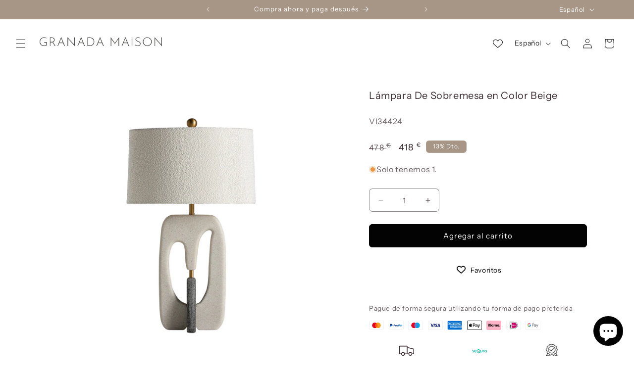

--- FILE ---
content_type: image/svg+xml
request_url: https://granadamaison.com/cdn/shop/files/logo-elmueble-green.svg?v=1692053703&width=300
body_size: 384
content:
<svg xmlns="http://www.w3.org/2000/svg" xmlns:xlink="http://www.w3.org/1999/xlink" width="372.071" height="69.842" viewBox="0 0 372.071 69.842">
  <defs>
    <clipPath id="clip-path">
      <path id="Trazado_850" data-name="Trazado 850" d="M720.5-1172.106c4.111-2.646,7.81-6.952,7.81-14.979v-.273a17.552,17.552,0,0,0-3.866-11.651c-3.271-3.938-8.642-5.99-15.058-5.99H688v68.53h21.95c12.492,0,20.8-6.462,20.8-18.8v-.489c0-9.005-4.11-13.512-10.3-16.351Zm-3.961-12.63c0,5.189-3.367,7.73-8.634,7.73h-8.3v-15.46h8.9c5.093,0,8.056,2.646,8.056,7.634v.1ZM719-1157.029c0,5.283-3.367,8.018-8.714,8.018H699.6v-16.037h10.481c5.917,0,8.958,3.031,8.958,7.931v.1Z" transform="translate(-688 1205)" fill="#83a580" clip-rule="evenodd"/>
    </clipPath>
    <clipPath id="clip-path-2">
      <path id="Trazado_849" data-name="Trazado 849" d="M0,20980.264H1520.058V-1298H0Z" transform="translate(0 1298)" fill="#83a580"/>
    </clipPath>
    <clipPath id="clip-path-3">
      <path id="Trazado_835" data-name="Trazado 835" d="M492-1205v68.53h35.626v-11.747H503.791l.016-16.919h20.5v-11.741H503.839l.008-16.375h23.5L527.341-1205Z" transform="translate(-492 1205)" fill="#83a580" clip-rule="evenodd"/>
    </clipPath>
    <clipPath id="clip-path-5">
      <path id="Trazado_838" data-name="Trazado 838" d="M526-1205v68.53h33.251v-11.738H538.162V-1205Z" transform="translate(-526 1205)" fill="#83a580" clip-rule="evenodd"/>
    </clipPath>
    <clipPath id="clip-path-7">
      <path id="Trazado_841" data-name="Trazado 841" d="M604.142-1205l-13.381,27.8L577.2-1205H564v68.53h12.25v-43.566l14.252,28.1h.26l14.334-28.29v43.758h12.343V-1205Z" transform="translate(-564 1205)" fill="#83a580" clip-rule="evenodd"/>
    </clipPath>
    <clipPath id="clip-path-9">
      <path id="Trazado_844" data-name="Trazado 844" d="M635.416-1135.282c13.727,0,22.71-9.115,22.71-28.044V-1205h-12.2v42.357c0,9.509-3.985,14.214-10.339,14.214s-10.338-4.819-10.338-14.512V-1205H613v41.962c0,18.537,8.811,27.748,22.457,27.748" transform="translate(-613 1205)" fill="#83a580" clip-rule="evenodd"/>
    </clipPath>
    <clipPath id="clip-path-10">
      <path id="Trazado_843" data-name="Trazado 843" d="M0,20988.574H1520.058V-1298H0Z" transform="translate(0 1298)" fill="#83a580"/>
    </clipPath>
    <clipPath id="clip-path-11">
      <path id="Trazado_847" data-name="Trazado 847" d="M655-1205v68.53h35.626v-11.747H666.969l-.024-16.591h20.277v-11.732H666.969v-16.712H690.3V-1205Z" transform="translate(-655 1205)" fill="#83a580" clip-rule="evenodd"/>
    </clipPath>
    <clipPath id="clip-path-13">
      <path id="Trazado_853" data-name="Trazado 853" d="M727-1205v68.53h33.251v-11.739H739.171V-1205Z" transform="translate(-727 1205)" fill="#83a580" clip-rule="evenodd"/>
    </clipPath>
    <clipPath id="clip-path-15">
      <path id="Trazado_856" data-name="Trazado 856" d="M758-1205v68.53h37.985l.016-11.747H770.616l-.008-16.92H792.4v-11.748H770.607v-16.367h25.032V-1205Z" transform="translate(-758 1205)" fill="#83a580" clip-rule="evenodd"/>
    </clipPath>
  </defs>
  <g id="Grupo_8898" data-name="Grupo 8898" transform="translate(-284.605 -64)">
    <g id="Grupo_1038" data-name="Grupo 1038" transform="translate(530.966 64.124)" clip-path="url(#clip-path)">
      <g id="Grupo_1037" data-name="Grupo 1037" transform="translate(-817.031 -108.023)" clip-path="url(#clip-path-2)">
        <path id="Trazado_848" data-name="Trazado 848" d="M687-1206h45.127v70.854H687Z" transform="translate(128.844 1312.862)" fill="#83a580"/>
      </g>
    </g>
    <g id="Grupo_8897" data-name="Grupo 8897" transform="translate(284.605 64)">
      <g id="Grupo_8469" data-name="Grupo 8469">
        <g id="Grupo_1028" data-name="Grupo 1028" transform="translate(0 0.124)" clip-path="url(#clip-path-3)">
          <g id="Grupo_1027" data-name="Grupo 1027" transform="translate(-584.272 -108.023)" clip-path="url(#clip-path-2)">
            <path id="Trazado_833" data-name="Trazado 833" d="M491-1206h38v70.854H491Z" transform="translate(92.085 1312.862)" fill="#83a580"/>
          </g>
        </g>
        <g id="Grupo_1030" data-name="Grupo 1030" transform="translate(40.376 0.124)" clip-path="url(#clip-path-5)">
          <g id="Grupo_1029" data-name="Grupo 1029" transform="translate(-624.649 -108.023)" clip-path="url(#clip-path-2)">
            <path id="Trazado_836" data-name="Trazado 836" d="M525-1206h35.626v70.854H525Z" transform="translate(98.461 1312.862)" fill="#83a580"/>
          </g>
        </g>
        <g id="Grupo_1032" data-name="Grupo 1032" transform="translate(90.678 0.124)" clip-path="url(#clip-path-7)">
          <g id="Grupo_1031" data-name="Grupo 1031" transform="translate(-669.776 -108.023)" clip-path="url(#clip-path-2)">
            <path id="Trazado_839" data-name="Trazado 839" d="M563-1206h55.814v70.854H563Z" transform="translate(105.588 1312.862)" fill="#83a580"/>
          </g>
        </g>
        <g id="Grupo_1034" data-name="Grupo 1034" transform="translate(152.155 0.124)" clip-path="url(#clip-path-9)">
          <g id="Grupo_1033" data-name="Grupo 1033" transform="translate(-727.965 -108.063)" clip-path="url(#clip-path-10)">
            <path id="Trazado_842" data-name="Trazado 842" d="M612-1206h47.5v72.042H612Z" transform="translate(114.778 1312.901)" fill="#83a580"/>
          </g>
        </g>
        <g id="Grupo_1036" data-name="Grupo 1036" transform="translate(204.629 0.124)" clip-path="url(#clip-path-11)">
          <g id="Grupo_1035" data-name="Grupo 1035" transform="translate(-777.842 -108.023)" clip-path="url(#clip-path-2)">
            <path id="Trazado_845" data-name="Trazado 845" d="M654-1206h38v70.854H654Z" transform="translate(122.655 1312.862)" fill="#83a580"/>
          </g>
        </g>
        <g id="Grupo_1040" data-name="Grupo 1040" transform="translate(295.359 0.124)" clip-path="url(#clip-path-13)">
          <g id="Grupo_1039" data-name="Grupo 1039" transform="translate(-863.346 -108.023)" clip-path="url(#clip-path-2)">
            <path id="Trazado_851" data-name="Trazado 851" d="M726-1206h35.626v70.854H726Z" transform="translate(136.158 1312.862)" fill="#83a580"/>
          </g>
        </g>
        <g id="Grupo_1042" data-name="Grupo 1042" transform="translate(334.07)" clip-path="url(#clip-path-15)">
          <g id="Grupo_1041" data-name="Grupo 1041" transform="translate(-900.159 -108.023)" clip-path="url(#clip-path-2)">
            <path id="Trazado_854" data-name="Trazado 854" d="M757-1206h40.377v70.854H757Z" transform="translate(141.972 1312.862)" fill="#83a580"/>
          </g>
        </g>
      </g>
    </g>
  </g>
</svg>


--- FILE ---
content_type: image/svg+xml
request_url: https://granadamaison.com/cdn/shop/files/MasterChef-_Granada_Maison_wide.svg?v=1720173125&width=300
body_size: 3780
content:
<svg version="1.0" preserveAspectRatio="xMidYMid meet" height="400" viewBox="0 0 974.88 299.999988" zoomAndPan="magnify" width="1300" xmlns:xlink="http://www.w3.org/1999/xlink" xmlns="http://www.w3.org/2000/svg"><path fill-rule="evenodd" fill-opacity="1" d="M 51.71875 151.207031 Z M 81.394531 176.75 Z M 21.199219 215.652344 C 31.273438 232.296875 43.546875 243.980469 52.617188 251.410156 C 62.855469 259.753906 75.484375 265.742188 85.878906 269.34375 C 111.855469 278.34375 129.042969 278.398438 136.230469 278.398438 C 142.585938 278.398438 146.15625 277.914062 146.480469 277.867188 L 146.46875 277.789062 C 149.367188 277.363281 151.585938 274.886719 151.585938 271.871094 L 151.585938 268.453125 C 151.585938 265.144531 148.910156 262.472656 145.613281 262.472656 C 145.179688 262.472656 144.769531 262.515625 144.363281 262.605469 L 144.359375 262.582031 L 144.332031 262.578125 C 144.046875 262.625 141.234375 262.960938 136.230469 262.960938 C 129.957031 262.960938 111.1875 262.503906 90.386719 254.546875 C 81.15625 251.007812 70.070312 245.796875 62.386719 239.464844 C 54.191406 232.757812 43.242188 222.28125 34.402344 207.65625 C 25.574219 193.023438 18.785156 174.34375 18.769531 150.59375 C 18.769531 148.097656 18.847656 145.53125 19.007812 142.914062 C 20.574219 117.277344 29.949219 96.59375 42.441406 80.890625 C 54.925781 65.191406 70.660156 54.582031 84.222656 49.617188 C 95.277344 45.554688 107.726562 43.78125 119.75 43.792969 C 128.613281 43.792969 137.238281 44.746094 144.851562 46.339844 C 152.460938 47.925781 159.066406 50.175781 163.757812 52.570312 C 172.414062 56.960938 185.433594 64.957031 196.691406 77.769531 C 207.949219 90.613281 217.558594 108.09375 219.902344 132.421875 C 220.148438 135.023438 220.265625 137.621094 220.265625 140.214844 C 220.28125 162.476562 211.246094 184.429688 195.992188 200.671875 C 180.703125 216.921875 159.488281 227.445312 134.703125 227.457031 L 133.363281 227.441406 C 116.476562 227.195312 97.789062 222.75 82.730469 211.359375 C 75.179688 205.648438 68.449219 198.222656 63.0625 188.460938 C 57.683594 178.6875 53.648438 166.546875 51.746094 151.414062 L 51.726562 151.320312 L 51.71875 151.207031 C 51.679688 150.898438 51.378906 148.625 51.378906 145.015625 C 51.371094 138.738281 52.269531 128.46875 56.679688 117.398438 C 61.109375 106.328125 68.917969 94.429688 83.265625 84.242188 C 91.949219 77.984375 107.289062 73.613281 122.84375 73.671875 C 136.074219 73.65625 149.394531 76.714844 159.304688 83.015625 C 172.457031 91.351562 180.3125 101.851562 185.085938 112.367188 C 189.839844 122.851562 191.351562 133.414062 191.34375 141.070312 C 191.34375 142.367188 191.300781 143.578125 191.222656 144.707031 C 190.738281 152.171875 189.511719 157.542969 188.101562 161.335938 C 187.582031 162.761719 186.820312 165.0625 185.667969 166.269531 C 184.5 167.480469 182.933594 167.585938 182.699219 167.222656 C 182.480469 166.863281 182.429688 166.339844 182.453125 165.894531 L 182.5625 164.007812 L 182.5625 148.652344 C 182.558594 138.761719 182.445312 132.722656 181.859375 128.410156 C 181.574219 126.269531 181.152344 124.507812 180.515625 122.972656 C 179.882812 121.445312 179.015625 120.179688 178.039062 119.082031 C 176.191406 116.855469 173.625 115.101562 170.074219 114.101562 C 166.5 113.070312 161.871094 112.566406 155.03125 112.300781 C 154.421875 112.273438 151.308594 112.160156 149.96875 112.160156 L 149.621094 112.160156 C 148.617188 112.160156 146.121094 112.238281 145.511719 112.265625 C 138.90625 112.488281 134.3125 112.925781 130.730469 113.785156 C 128.21875 114.382812 126.179688 115.253906 124.5 116.394531 C 122.878906 115.285156 120.910156 114.433594 118.523438 113.847656 C 115.085938 112.988281 110.6875 112.546875 104.449219 112.296875 C 103.835938 112.273438 100.71875 112.160156 99.375 112.160156 L 99.03125 112.160156 C 98.027344 112.160156 95.535156 112.238281 94.917969 112.265625 C 87.703125 112.511719 82.871094 113.003906 79.164062 114.035156 C 75.476562 115.03125 72.847656 116.808594 70.929688 119.078125 L 70.894531 119.128906 C 69.972656 120.234375 69.171875 121.507812 68.566406 123.023438 C 66.8125 127.636719 66.605469 133.8125 66.574219 148.648438 L 66.574219 176.746094 C 66.574219 179.898438 69.125 182.449219 72.277344 182.449219 L 75.691406 182.453125 C 78.839844 182.453125 81.386719 179.898438 81.394531 176.742188 L 81.394531 148.648438 C 81.394531 140.179688 81.402344 135.203125 81.609375 132.269531 C 81.703125 130.808594 81.863281 129.886719 82.023438 129.339844 C 82.191406 128.796875 82.296875 128.636719 82.527344 128.339844 C 82.746094 128.09375 83.027344 127.859375 83.617188 127.578125 C 85.433594 126.679688 90.210938 126.03125 99.554688 125.886719 C 105.582031 125.992188 109.589844 126.265625 112.101562 126.757812 C 113.363281 126.992188 114.226562 127.273438 114.789062 127.542969 C 115.359375 127.824219 115.625 128.0625 115.867188 128.34375 L 115.957031 128.449219 C 116.207031 128.742188 116.300781 128.859375 116.480469 129.375 C 116.734375 130.136719 116.972656 131.824219 117.054688 134.867188 C 117.15625 137.90625 117.160156 142.292969 117.15625 148.652344 L 117.15625 176.699219 L 117.167969 176.796875 C 117.199219 179.925781 119.734375 182.449219 122.863281 182.449219 L 126.277344 182.449219 C 129.414062 182.449219 131.953125 179.917969 131.980469 176.796875 L 131.992188 176.699219 L 131.992188 148.648438 C 131.992188 140.179688 131.992188 135.203125 132.203125 132.269531 C 132.292969 130.808594 132.460938 129.886719 132.621094 129.339844 C 132.789062 128.796875 132.890625 128.636719 133.117188 128.339844 C 133.339844 128.09375 133.621094 127.859375 134.210938 127.578125 C 136.027344 126.679688 140.8125 126.03125 150.144531 125.890625 C 156.175781 125.996094 160.183594 126.265625 162.699219 126.757812 C 163.953125 126.992188 164.820312 127.273438 165.382812 127.542969 C 165.945312 127.824219 166.214844 128.0625 166.453125 128.34375 L 166.550781 128.449219 C 166.800781 128.742188 166.894531 128.863281 167.074219 129.375 C 167.328125 130.136719 167.566406 131.824219 167.644531 134.867188 C 167.753906 137.90625 167.753906 142.292969 167.753906 148.652344 L 167.753906 170.101562 C 167.753906 170.101562 166.484375 185.804688 180.726562 185.835938 C 183.191406 185.835938 185.933594 185.25 188.777344 183.847656 C 193.050781 181.742188 197.324219 177.699219 200.472656 171.515625 C 203.652344 165.316406 205.871094 157.023438 206.636719 145.726562 C 206.726562 144.261719 206.789062 142.710938 206.789062 141.070312 C 206.773438 131.464844 204.96875 118.898438 199.148438 106.003906 C 193.355469 93.125 183.414062 79.964844 167.558594 69.96875 C 154.34375 61.636719 138.355469 58.25 122.847656 58.230469 C 104.570312 58.296875 86.875 62.863281 74.355469 71.640625 C 57.4375 83.601562 47.679688 98.265625 42.359375 111.691406 C 37.015625 125.132812 35.96875 137.324219 35.960938 145.011719 C 35.960938 149.574219 36.335938 152.566406 36.453125 153.359375 C 38.554688 170.148438 43.132812 184.25 49.558594 195.910156 C 59.1875 213.425781 72.980469 225.25 87.847656 232.503906 C 102.730469 239.789062 118.628906 242.65625 133.152344 242.878906 L 134.714844 242.894531 C 163.976562 242.902344 189.402344 230.292969 207.25 211.242188 C 225.117188 192.171875 235.6875 166.644531 235.707031 140.214844 C 235.699219 137.136719 235.554688 134.054688 235.261719 130.96875 C 232.640625 103.203125 221.316406 82.359375 208.265625 67.5625 C 195.214844 52.738281 180.535156 43.777344 170.734375 38.796875 C 164.425781 35.605469 156.699219 33.050781 148.007812 31.226562 C 139.332031 29.421875 129.707031 28.359375 119.75 28.359375 C 106.25 28.359375 92.101562 30.292969 78.910156 35.125 C 62.441406 41.195312 44.703125 53.328125 30.375 71.265625 C 16.085938 89.183594 5.347656 113.03125 3.609375 141.980469 C 3.429688 144.90625 3.34375 147.78125 3.34375 150.597656 C 3.332031 177.355469 11.132812 199.03125 21.199219 215.652344" fill="#e65401"></path><path fill-rule="evenodd" fill-opacity="1" d="M 336.386719 137.527344 C 336.386719 119.828125 336.386719 116.765625 338.230469 114.484375 C 340.324219 112.027344 345.042969 111.128906 358.246094 110.875 C 371.011719 111.117188 375.417969 111.992188 377.488281 114.484375 C 379.496094 116.671875 379.496094 119.828125 379.496094 137.527344 L 379.496094 170.007812 L 389.222656 170.007812 L 389.222656 137.527344 C 389.226562 116.9375 388.699219 112.464844 385.195312 108.523438 C 381.878906 104.597656 377.320312 102.976562 363.242188 102.445312 C 362.578125 102.417969 358.894531 102.273438 357.832031 102.292969 C 357.070312 102.277344 354.148438 102.382812 353.5 102.40625 C 339.859375 102.859375 334.847656 104.261719 331.441406 107.550781 C 328.164062 104.332031 323.242188 102.925781 310.386719 102.445312 C 309.734375 102.417969 306.046875 102.273438 304.984375 102.296875 C 304.222656 102.28125 301.300781 102.386719 300.652344 102.410156 C 285.746094 102.902344 281.128906 104.515625 277.675781 108.527344 C 274.4375 112.46875 273.820312 116.9375 273.820312 137.527344 L 273.820312 170.007812 L 283.542969 170.007812 L 283.542969 137.527344 C 283.542969 119.828125 283.542969 116.765625 285.382812 114.484375 C 287.480469 112.027344 292.195312 111.128906 305.390625 110.875 C 318.167969 111.117188 322.574219 111.992188 324.648438 114.484375 C 326.664062 116.671875 326.664062 119.828125 326.664062 137.527344 L 326.664062 170.007812 L 336.386719 170.007812 L 336.386719 137.527344" fill="#000000"></path><path fill-rule="evenodd" fill-opacity="1" d="M 463.792969 137.066406 C 463.792969 146.273438 468.34375 149.683594 480.695312 149.859375 L 490.066406 149.855469 C 495.148438 149.949219 499.351562 150.035156 502.679688 150.035156 C 511.179688 150.035156 513.980469 151.703125 513.980469 156.960938 C 513.980469 163.007812 511.089844 163.960938 493.398438 163.960938 C 472.902344 163.960938 471.40625 163.441406 471.40625 155.292969 L 471.40625 153.546875 L 463.003906 153.546875 C 462.917969 155.382812 462.917969 155.820312 462.917969 156.347656 C 462.917969 168.4375 467.558594 170.894531 493.136719 170.894531 C 517.574219 170.894531 522.390625 168.347656 522.390625 156.871094 C 522.390625 149.859375 519.675781 145.828125 514.15625 144.25 C 512.136719 143.644531 509.515625 143.210938 507.066406 143.117188 C 504.605469 143.027344 501.019531 142.851562 496.640625 142.851562 C 491.558594 142.765625 488.316406 142.671875 486.746094 142.671875 L 484.199219 142.675781 C 474.394531 142.675781 472.117188 141.890625 472.117188 136.804688 C 472.117188 131.105469 475.882812 129.976562 492.519531 129.976562 C 508.820312 129.976562 512.226562 131.105469 512.316406 137.246094 L 512.316406 138.375 L 520.722656 138.375 L 520.722656 136.800781 C 520.722656 125.933594 514.945312 122.960938 492.695312 122.960938 C 469.046875 122.960938 463.792969 125.757812 463.792969 137.066406" fill="#000000"></path><path fill-rule="evenodd" fill-opacity="1" d="M 535.167969 129.980469 L 535.167969 153.011719 C 535.167969 168.003906 539.199219 171.765625 556.71875 171.765625 C 573.359375 171.765625 577.5625 167.820312 577.5625 152.582031 L 577.5625 149.164062 L 569.417969 149.164062 L 569.417969 152.582031 C 569.417969 162.921875 567.753906 164.40625 557.335938 164.582031 C 545.859375 164.582031 543.582031 162.835938 543.496094 153.457031 L 543.496094 129.980469 L 576.695312 129.980469 L 576.695312 122.964844 L 543.496094 122.964844 L 543.496094 111.570312 L 535.167969 111.570312 L 535.167969 122.964844 L 523.4375 122.964844 L 523.4375 129.980469 L 535.167969 129.980469" fill="#000000"></path><path fill-rule="evenodd" fill-opacity="1" d="M 710.078125 106.492188 C 705.433594 109.992188 703.589844 118.140625 703.589844 137.417969 C 703.589844 153.980469 705.082031 161.421875 709.023438 165.371094 C 713.570312 169.753906 720.84375 170.894531 748.269531 170.894531 C 780.058594 170.894531 783.820312 168.871094 784.605469 151.785156 C 784.605469 150.644531 784.699219 149.164062 784.707031 146.792969 L 774.984375 146.792969 L 774.984375 150.210938 C 774.804688 162.035156 773.40625 162.476562 744.585938 162.476562 C 725.40625 162.476562 719.449219 161.953125 716.90625 159.582031 C 714.460938 157.484375 713.3125 149.949219 713.3125 134.964844 C 713.3125 121.652344 714.28125 115.777344 717.085938 113.410156 C 719.796875 111.214844 728.035156 110.339844 746.253906 110.339844 C 771.394531 110.339844 774.539062 111.574219 774.539062 122.4375 C 774.539062 122.960938 774.625 123.835938 774.625 125.148438 L 783.824219 125.148438 L 783.738281 120.773438 C 783.558594 104.648438 778.132812 101.757812 746.859375 101.757812 C 724.003906 101.757812 714.714844 102.890625 710.078125 106.492188" fill="#000000"></path><path fill-rule="evenodd" fill-opacity="1" d="M 447.246094 147.140625 C 444.796875 143.726562 441.460938 142.5 434.722656 142.40625 L 426.132812 142.15625 C 424.648438 142.0625 423.160156 142.0625 421.667969 142.0625 C 400.652344 142.0625 397.3125 144.257812 397.3125 157.394531 C 397.3125 168.609375 401.609375 170.800781 426.398438 170.800781 C 440.675781 170.800781 444.179688 169.65625 447.589844 164.761719 L 447.589844 170.800781 L 455.832031 170.800781 L 455.832031 145.738281 C 455.832031 125.757812 451.972656 122.960938 426.132812 122.960938 C 405.289062 122.960938 399.417969 125.9375 399.417969 135.578125 L 399.417969 138.03125 L 407.742188 138.03125 L 407.742188 137.070312 C 407.742188 131.019531 410.722656 129.964844 426.402344 129.964844 C 443.828125 129.964844 447.425781 131.992188 447.425781 142.40625 L 447.425781 147.144531 Z M 405.546875 156.871094 C 405.546875 149.78125 407.652344 149.164062 426.308594 149.164062 C 442.507812 149.164062 446.894531 150.476562 446.894531 156.425781 C 446.894531 162.652344 443.304688 164.054688 427.976562 164.054688 C 408.269531 164.054688 405.546875 163.351562 405.546875 156.871094" fill="#000000"></path><path fill-rule="evenodd" fill-opacity="1" d="M 610.058594 122.960938 C 586.234375 122.960938 580.457031 127.6875 580.457031 147.316406 C 580.457031 166.59375 586.316406 170.878906 614.871094 170.878906 C 634.144531 170.878906 641.066406 166.765625 641.066406 155.378906 L 632.664062 155.378906 C 632.046875 162.476562 628.625 163.960938 614.082031 163.960938 C 593.0625 163.960938 589.5625 161.859375 588.949219 148.804688 L 641.152344 148.804688 C 641.152344 126.988281 635.992188 122.960938 610.058594 122.960938 Z M 589.214844 142.0625 C 590.085938 132.335938 594.289062 129.964844 609.878906 129.964844 C 627.570312 129.964844 632.21875 132.425781 632.3125 142.0625 L 589.214844 142.0625" fill="#000000"></path><path fill-rule="evenodd" fill-opacity="1" d="M 648.058594 122.960938 L 648.058594 170.800781 L 656.386719 170.800781 L 656.386719 148.71875 C 656.386719 132.425781 659.535156 130.234375 677.320312 130.234375 C 688.785156 130.234375 691.332031 132.25 691.332031 141.882812 L 691.332031 145.480469 L 699.648438 145.480469 L 699.648438 140.308594 C 699.648438 127.339844 694.3125 122.957031 678.195312 122.957031 C 664.089844 122.957031 659.535156 123.921875 656.386719 129.359375 L 656.386719 122.957031 L 648.058594 122.957031" fill="#000000"></path><path fill-rule="evenodd" fill-opacity="1" d="M 789.421875 101.75 L 789.421875 170.800781 L 797.75 170.800781 L 797.75 148.191406 C 797.75 132.425781 801.511719 130.40625 821.140625 130.40625 C 839.003906 130.40625 841.019531 131.375 841.019531 148.191406 L 841.019531 170.800781 L 849.34375 170.800781 L 849.34375 145.832031 C 849.34375 125.589844 845.484375 122.960938 822.269531 122.960938 C 806.597656 122.960938 801.164062 124.796875 797.75 130.75 L 797.75 101.75 L 789.421875 101.75" fill="#000000"></path><path fill-rule="evenodd" fill-opacity="1" d="M 885.945312 122.960938 C 862.125 122.960938 856.339844 127.6875 856.339844 147.316406 C 856.339844 166.59375 862.207031 170.878906 890.769531 170.878906 C 910.039062 170.878906 916.953125 166.765625 916.953125 155.378906 L 908.542969 155.378906 C 907.921875 162.476562 904.519531 163.960938 889.972656 163.960938 C 868.953125 163.960938 865.449219 161.859375 864.835938 148.804688 L 917.035156 148.804688 C 917.035156 126.988281 911.875 122.960938 885.945312 122.960938 Z M 865.101562 142.0625 C 865.976562 132.335938 870.183594 129.964844 885.773438 129.964844 C 903.464844 129.964844 908.101562 132.425781 908.191406 142.0625 L 865.101562 142.0625" fill="#000000"></path><path fill-rule="evenodd" fill-opacity="1" d="M 915.550781 122.960938 L 915.550781 130.144531 L 926.234375 130.144531 L 926.234375 170.804688 L 934.472656 170.804688 L 934.472656 130.144531 L 958.644531 130.140625 L 958.644531 122.957031 L 934.378906 122.957031 C 934.378906 122.433594 934.46875 121.730469 934.46875 121.480469 C 934.726562 110.605469 936.398438 109.464844 950.0625 109.035156 L 958.644531 108.769531 L 958.644531 101.757812 L 949.625 102.015625 C 930.53125 102.632812 926.679688 105.964844 926.328125 121.039062 C 926.328125 121.382812 926.328125 122.261719 926.234375 122.960938 L 915.550781 122.960938" fill="#000000"></path></svg>